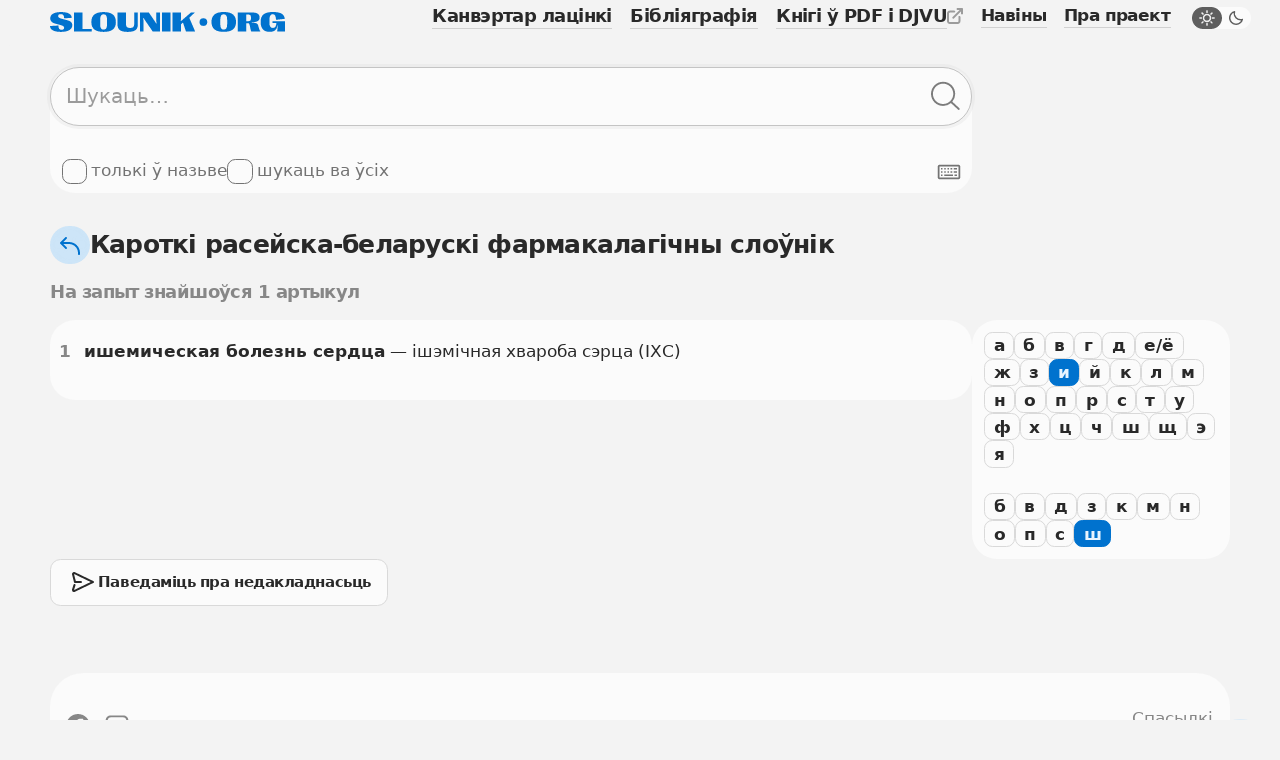

--- FILE ---
content_type: text/html; charset=UTF-8
request_url: https://slounik.org/farmarb/l9_25
body_size: 9734
content:
<!doctype html>
<html class="no-js" lang="be" data-theme="light">
  <head>
    <meta charset="utf-8">
          <title>Кароткі расейска-беларускі фармакалагічны слоўнік &middot; Slounik.org</title>
        <meta name="keywords" content="слоўнік, slounik, энцыкляпэдыя, слоўнікі, энцыкляпэдыі, энцыклапедыя, электронная энцыклапедыя, электронная энциклопедия, словарь, словари, dictionary, encyclopedia">
          <meta name="description" content="Беларускія слоўнікі і энцыкляпэдыі, канвэртар лацінкі, бібліяграфія.">
        <meta name="robots" content="index,follow">
    <meta name="viewport" content="width=device-width, initial-scale=1">

    <link rel="icon" href="/favicon.ico" sizes="any">
    <link rel="icon" href="/icon.svg" type="image/svg+xml">
    <link rel="apple-touch-icon" href="/apple-touch-icon.png">
    <link rel="manifest" href="/site.webmanifest">
      
    <link rel="stylesheet" href="/assets/css/variables.css">
    <link rel="stylesheet" href="/assets/css/styles.css">
    <link rel="stylesheet" href="/assets/css/keyboard.css">
    <link href="https://slounik.org/news.rss" rel="alternate" type="application/rss+xml" title="RSS" />
    <link rel="search" type="application/opensearchdescription+xml" href="https://slounik.org/searchProvider.xml" title="Пошук па Slounik.org" />

    <meta property="og:locale" content="be" />
    <meta property="og:url" content="https://slounik.org/" />
    <meta property="og:type" content="website">

          <meta property="og:title" content="Кароткі расейска-беларускі фармакалагічны слоўнік &middot; Slounik.org" />
    
          <meta property="og:description" content="Беларускія слоўнікі і энцыкляпэдыі, канвэртар лацінкі, бібліяграфія" />
        
    <meta property="og:image" content="https://slounik.org/assets/img/og-image.jpg" />

    <meta name="theme-color" content="#F0F0F0">
  </head>

<body class="search-results">
  <!--[if IE]>
    <div class="ie-warning"><p>Вы выкарыстоўваеце стары браўзер. Ён можа некарэктна адлюстроўваць вэб-сайты і быць небясьпечным, таму мы яго не падтрымліваем. Калі ласка, спампуце і усталюйце адзін з наступных браўзераў: <a href="https://www.google.com/chrome" target="_blank"><strong>Google Chrome</strong></a>, <a href="https://www.mozilla.org/be/firefox/new" target="_blank"><strong>Mozilla Firefox</strong></a>, <a href="https://www.opera.com/browsers/opera" target="_blank"><strong>Opera</strong></a> альбо <a href="https://www.microsoft.com/en-us/edge" target="_blank"><strong>Microsort Edge</strong></a> каб карыстацца сайтам Slounik.org</p></div>
  <![endif]-->
  <header class="header">
  <div class="header-inner">
    <div class="header-top">
      <div class="header-brand">

                  <a href="/">
            <span class="icon">
              <svg viewBox="0 0 804 69" xml:space="preserve"><path class="st0" d="m55.1 27.2-12.2-3.1C30.6 21 27.8 18.2 27.8 14c0-4.2 3.2-6.7 9.1-6.7 7.9 0 11.4 4.5 11.5 14.7l25.9-2C74.1 6.9 61.1.2 37.8.2 15.2.2.8 7.2.8 21.7.8 33.1 9.4 38 21.4 41.1l12 3.1c12 3.1 14.9 6.1 14.9 10.7 0 4.3-3.5 6.6-8.7 6.6-7.8 0-10.9-4.9-10.7-14.9L0 48.4c.1 13.1 13.8 20.3 37.5 20.3s38.7-8.2 38.7-23c0-11.8-8.9-15.4-21.1-18.5zM111 1.6H81.9v65.7h61v-8.6H111zM183.4.2c-28.3 0-42 11.2-42 34.4v.2c0 22.9 13.7 33.9 42 33.9s42-11 42-33.9v-.2c0-23.2-13.7-34.4-42-34.4zm11.7 42.6c0 12.4-3.4 18-11.7 18-8.3 0-11.7-5.5-11.7-18V26.4c0-12.7 3.4-18.4 11.7-18.4 8.3 0 11.7 5.7 11.7 18.4v16.4zM288 42.4c0 9-4.2 12.7-13.9 12.7-9.8 0-14.1-3.7-14.1-12.7V1.6h-29.1v41.5c0 18.1 10.8 25.6 34.9 25.6 23.9 0 34.7-7.5 34.7-25.6V1.6H288v40.8zM363.8 26.8c0 4.1.1 7.9.6 12.9l-.9.3c-2.3-4-4.6-7.5-6.4-10.3L338 1.6h-30.5v65.7h12.1V33.7c0-4-.1-7.9-.5-13.1l.9-.3c2.3 3.9 4.6 7.6 7.2 11.4l24.2 35.6H376V1.6h-12.1v25.2zM383.2 1.6h29.1v65.7h-29.1zM495.7 1.6h-13.3l-34.3 29.9-.9-.4c1.1-6.2 1.4-10.6 1.4-16.3V1.6h-29.1v65.7h29.1V42.5l6.3-6.1 10.4 30.9h31.3l-20.1-47.5 19.2-18.2zM594.5 0c-28.3 0-42 11.2-42 34.4v.2c0 22.9 13.7 33.9 42 33.9s42-11 42-33.9v-.2c0-23.2-13.7-34.4-42-34.4zm11.6 42.7c0 12.4-3.4 18-11.7 18-8.3 0-11.7-5.5-11.7-18V26.3c0-12.7 3.4-18.4 11.7-18.4 8.3 0 11.7 5.7 11.7 18.4v16.4zM714.6 54.7l-2-7.2c-2-7.2-5.1-10.3-22.2-10.7v-1c19.3-1.1 26.7-5.6 26.7-16.2v-.2c0-12.7-8.4-18-29.1-18h-45.8v65.7h29.1V38.5h4.7c5 0 6.4 1.9 7.9 9.5l1.5 7.6c1.5 7.6 2.2 9.6 3.2 11.4h30.9l.2-1.4c-2.2-1.5-3.1-3.7-5.1-10.9zm-27-32.1c0 6.7-2.8 9.1-9 9.1h-7.4V8.8h7.4c6.2 0 9 2.6 9 9.6v4.2zM761 32.2v6.1h13.7c-1.1 11.7-4.8 16.8-12 16.8-8 0-12-6.1-12-18.3v-8.2c0-14.5 3.9-21 11.8-21 6.8 0 10.2 5.4 10.7 18.4v1.1l30-3.5C801.9 7.3 789.2 0 762.7 0c-29.3 0-42 10.4-42 33.9v.2c0 23.2 10.9 34.4 30.4 34.4 13.8 0 23.7-4 27.5-22.2l1.3.3c-1.7 10.7-2.3 16-2.1 20.4H804V32.2h-43z"/><circle class="st0" cx="524.8" cy="34.8" r="13.2"/></svg>
            </span>
          </a>
                
      </div>
      <button class="header-trigger jsHeaderMenuTrigger" aria-label="Адчыніць галоўнае меню">
        <div class="header-trigger-icon">
          <div></div>
          <div></div>
          <div></div>
        </div>
      </button>
    </div>
    <div class="header-menu">
      <nav class="mainmenu">
        <ul class="list-unstyled">
          <li>
            <a href="/lat" class="">
              <span>Канвэртар лацінкі</span>
            </a>
          </li>
          <li>
            <a href="/biblio" class="">
              <span>Бібліяграфія</span>
            </a>
          </li>
          <li>
            <a class="external" href="https://knihi.com/slouniki.html" target="_blank">
              <span>Кнігі ў PDF і DJVU</span>
              <span class="icon icon-16">
                <svg viewBox="0 0 16 16" xml:space="preserve"><path id="box" d="M10.6 16H2.8c-.7 0-1.4-.3-1.9-.8-.6-.5-.9-1.2-.9-2V5.4c0-.8.3-1.4.8-2s1.2-.8 2-.8h4.4c.6 0 1 .4 1 1s-.4 1-1 1H2.8c-.2 0-.4.1-.5.2s-.3.4-.3.6v7.9c0 .2.1.4.2.5.2.1.3.2.6.2h7.9c.2 0 .4-.1.5-.2s.2-.3.2-.5V8.9c0-.6.4-1 1-1s1 .4 1 1v4.4c0 .7-.3 1.4-.8 1.9s-1.3.8-2 .8z"/><path id="arrow" d="M15.9.6c-.1-.2-.3-.4-.5-.5-.1-.1-.3-.1-.4-.1h-4.4c-.6 0-1 .4-1 1s.4 1 1 1h2l-7 7c-.4.4-.4 1 0 1.4.2.2.5.3.7.3s.5-.1.7-.3l7-7v2c0 .6.4 1 1 1s1-.4 1-1V1c0-.1 0-.3-.1-.4z"/></svg>
              </span>
            </a>
          </li>
        </ul>
      </nav>
      <nav class="submenu">
        <ul class="list-unstyled">
          <li>
            <a href="/naviny" class="">
              <span>Навіны</span>
            </a>
          </li>
          <li>
            <a href="/about" class="">
              <span>Пра праект</span>
            </a>
          </li>
        </ul>
        <label class="theme-switcher" for="themeSwitcherTrigger">
          <input type="checkbox" id="themeSwitcherTrigger" />
          <div class="theme-switcher-inner">
            <div class="icons">
              <div class="day">
                <span class="icon icon-16">
                  <svg viewBox="0 0 16 16" xml:space="preserve"><path d="M3.1 8c0-.4-.3-.8-.8-.8H1c-.4 0-.8.4-.8.8s.4.8.8.8h1.4c.4 0 .7-.4.7-.8zM3.5 4.6c.2.1.3.2.5.2s.4-.1.5-.2c.2-.2.3-.4.3-.6s-.1-.3-.2-.5l-1-1c-.3-.3-.8-.3-1.1 0-.1.2-.2.4-.2.6s.1.4.2.5l1 1zM12 4.8c.2 0 .4-.1.5-.2l1-1c.1-.1.2-.3.2-.5s-.1-.4-.2-.5c-.3-.3-.8-.3-1.1 0l-1 1c-.1.1-.2.3-.2.5s.1.4.2.5.4.2.6.2zM8 3.1c.4 0 .8-.3.8-.8V1c0-.4-.3-.8-.8-.8s-.8.4-.8.8v1.4c0 .4.4.7.8.7zM11 5c-.8-.8-1.9-1.2-3-1.2S5.8 4.2 5 5c-.8.8-1.2 1.9-1.2 3s.4 2.2 1.2 3c.8.8 1.9 1.2 3 1.2s2.2-.4 3-1.2 1.2-1.9 1.2-3-.4-2.2-1.2-3zM9.9 9.9c-1 1-2.8 1-3.9 0-.5-.5-.8-1.2-.8-1.9s.3-1.4.8-1.9c.6-.6 1.3-.9 2-.9s1.4.3 1.9.8.8 1.2.8 1.9-.2 1.5-.8 2zM15 7.2h-1.4c-.4 0-.8.3-.8.8s.3.8.8.8H15c.4 0 .8-.3.8-.8s-.4-.8-.8-.8zM3.5 11.4l-1 1c-.1.1-.2.3-.2.5s.1.4.2.5.3.2.5.2.4-.1.5-.2l1-1c.1-.1.2-.3.2-.5s-.1-.4-.2-.5c-.2-.3-.7-.3-1 0zM12.5 11.4c-.3-.3-.8-.3-1.1 0-.1.1-.2.3-.2.5s.1.4.2.5l1 1c.1.1.3.2.5.2s.4-.1.5-.2.2-.3.2-.5-.1-.4-.2-.5l-.9-1zM8 12.8c-.4 0-.8.3-.8.8V15c0 .4.3.8.8.8s.8-.3.8-.8v-1.4c0-.4-.4-.8-.8-.8z"/></svg>
                </span>
              </div>
              <div class="night">
                <span class="icon icon-16">
                  <svg viewBox="0 0 16 16"><path d="M14.106 8.854a5.755 5.755 0 0 1-1.478.192 5.643 5.643 0 0 1-4.016-1.66 5.706 5.706 0 0 1-1.468-5.492.71.71 0 0 0-.871-.87A7.124 7.124 0 0 0 3.08 2.86c-2.773 2.772-2.773 7.284 0 10.057A7.068 7.068 0 0 0 8.11 15a7.066 7.066 0 0 0 5.029-2.083 7.114 7.114 0 0 0 1.837-3.193.711.711 0 0 0-.87-.87Zm-1.972 3.058a5.654 5.654 0 0 1-4.023 1.666 5.66 5.66 0 0 1-4.025-1.667 5.695 5.695 0 0 1 0-8.045 5.636 5.636 0 0 1 1.465-1.054 7.127 7.127 0 0 0 2.056 5.58 7.094 7.094 0 0 0 5.582 2.056 5.713 5.713 0 0 1-1.055 1.464Z"/></svg>
                </span>
              </div>
            </div>
            <div class="caption">
              <span class="day">Начны рэжым</span>
              <span class="night">Дзённы рэжым</span>
            </div>
          </div>
        </label>
      </nav>
    </div>
  </div>
  </header>
<main role="main" id="top">
<section>
  <div class="search-form">
    <form name="search" method="GET" action="/search">
      <input type="hidden" value="farmarb" name="dict" id="findFormDict">
      <div class="search-form-input">
        <input 
          type="text" 
          name="search" 
          class="form-element searchFormInput" 
          placeholder="Шукаць…" 
          value="">
        <div class="search-form-input-actions">
          <button class="button-icon clearFormItemTrigger hide" type="button" aria-label="Ачысціць форму пошуку">
            <span class="icon icon-16">
              <svg viewBox="0 0 16 16"><path d="m9.159 8 5.612-5.612a.848.848 0 0 0 0-1.16.848.848 0 0 0-1.159 0L8 6.842 2.388 1.229a.848.848 0 0 0-1.16 0 .848.848 0 0 0 0 1.159L6.842 8l-5.612 5.612a.848.848 0 0 0 0 1.16.848.848 0 0 0 1.159 0L8 9.158l5.612 5.612a.848.848 0 0 0 1.16 0 .848.848 0 0 0 0-1.159L9.158 8Z"></path></svg>
            </span>
          </button>
          <button class="button-icon searchFormTrigger" type="submit" aria-label="Шукаць ў слоўніках">
            <span class="icon icon-30">
              <svg viewBox="0 0 31 30"><path fill-rule="evenodd" clip-rule="evenodd" d="M20.611 22.011A12.45 12.45 0 0 1 12.5 25C5.596 25 0 19.404 0 12.5S5.596 0 12.5 0 25 5.596 25 12.5a12.45 12.45 0 0 1-2.989 8.111c.027.02.053.043.079.066l7.254 6.673a1 1 0 1 1-1.355 1.472l-7.253-6.673a1.007 1.007 0 0 1-.125-.138ZM23 12.5C23 18.299 18.299 23 12.5 23S2 18.299 2 12.5 6.701 2 12.5 2 23 6.701 23 12.5Z"></path></svg>
            </span>
          </button>
        </div>
      </div>
      <div class="search-form-subactions">
        <div>
          <label class="form-control" for="un">
            <input type="checkbox" name="un" id="un" value="1" >
            <span class="drawer"></span>
            <span class="caption">толькі ў назьве</span>
          </label>
                    <label class="form-control" for="nameSearchAll">
            <input type="checkbox" name="allDict" value="1" id="nameSearchAll">
            <span class="drawer"></span>
            <span class="caption">шукаць ва ўсіх</span>
          </label>
                  </div>
        <div>
          <button type="button" class="keyboard-trigger virtualKeyboardTrigger" aria-label="Паказаць экранную клявіятуру">
            <span class="icon icon-24">
              <svg viewBox="0 0 30 30" xml:space="preserve"><path d="M27 24H3c-.5 0-1-.2-1.4-.6-.4-.4-.6-.9-.6-1.4V8c0-.5.2-1 .6-1.4C2 6.2 2.5 6 3 6h24c.5 0 1 .2 1.4.6.4.4.6.9.6 1.4v14c0 .5-.2 1-.6 1.4-.4.4-.9.6-1.4.6zM3 8v14h24V8H3z"></path><path d="M9 18h11v2H9v-2zM5 10h2v2H5v-2zM9 10h2v2H9v-2zM13 10h2v2h-2v-2zM17 10h2v2h-2v-2zM5 18h2v2H5v-2zM5 14h2v2H5v-2zM9 14h2v2H9v-2zM13 14h2v2h-2v-2zM21 10h4v2h-4v-2zM21 14h4v2h-4v-2zM17 14h2v2h-2v-2zM22 18h3v2h-3v-2z"></path></svg>
            </span>
          </button>
        </div>
      </div>
    </form>
  </div>
</section>
    <div class="facets">
      <div class="facets-top">
        <div class="facets-top-title">
          <h1>
            <a href="/farmarb/" class="facets-top-title-link" href="slounik.html">
              <span class="button-round">
                <span class="icon icon-24">
                  <svg viewBox="0 0 24 24" xml:space="preserve"><path d="M11 8H5.4l3.3-3.3c.4-.4.4-1 0-1.4s-1-.4-1.4 0l-5 5c-.1.1-.2.2-.2.3-.1.3-.1.5 0 .8.1.1.1.2.2.3l5 5c.2.2.4.3.7.3s.5-.1.7-.3c.4-.4.4-1 0-1.4L5.4 10H11c5 0 9 4 9 9v1c0 .6.4 1 1 1s1-.4 1-1v-1c0-6.1-4.9-11-11-11z"></path></svg>
                </span>
              </span>
              <span>Кароткі расейска-беларускі фармакалагічны слоўнік</span>
            </a>
          </h1>
        </div>
      </div>
    </div>

    <div class="facets">
      <div class="facets-top">
        <h1 class="facets-title muted">На запыт знайшоўся 1 артыкул</h1>
      </div>
    </div>

<section class="slounik-layout">
      <div class="slounik-layout-letters">
      <div class="bar">
        <div class="bar-letters">
          <div class="bar-letters-container">
            <a class="bar-trigger" href="/farmarb/l1"><span>а</span></a><a class="bar-trigger" href="/farmarb/l2"><span>б</span></a><a class="bar-trigger" href="/farmarb/l3"><span>в</span></a><a class="bar-trigger" href="/farmarb/l4"><span>г</span></a><a class="bar-trigger" href="/farmarb/l5"><span>д</span></a><a class="bar-trigger" href="/farmarb/l6"><span>е/ё</span></a><a class="bar-trigger" href="/farmarb/l7"><span>ж</span></a><a class="bar-trigger" href="/farmarb/l8"><span>з</span></a><a class="bar-trigger active" href="/farmarb/l9"><span>и</span></a><a class="bar-trigger" href="/farmarb/l10"><span>й</span></a><a class="bar-trigger" href="/farmarb/l11"><span>к</span></a><a class="bar-trigger" href="/farmarb/l12"><span>л</span></a><a class="bar-trigger" href="/farmarb/l13"><span>м</span></a><a class="bar-trigger" href="/farmarb/l14"><span>н</span></a><a class="bar-trigger" href="/farmarb/l15"><span>о</span></a><a class="bar-trigger" href="/farmarb/l16"><span>п</span></a><a class="bar-trigger" href="/farmarb/l17"><span>р</span></a><a class="bar-trigger" href="/farmarb/l18"><span>с</span></a><a class="bar-trigger" href="/farmarb/l19"><span>т</span></a><a class="bar-trigger" href="/farmarb/l20"><span>у</span></a><a class="bar-trigger" href="/farmarb/l21"><span>ф</span></a><a class="bar-trigger" href="/farmarb/l22"><span>х</span></a><a class="bar-trigger" href="/farmarb/l23"><span>ц</span></a><a class="bar-trigger" href="/farmarb/l24"><span>ч</span></a><a class="bar-trigger" href="/farmarb/l25"><span>ш</span></a><a class="bar-trigger" href="/farmarb/l26"><span>щ</span></a><a class="bar-trigger" href="/farmarb/l30"><span>э</span></a><a class="bar-trigger" href="/farmarb/l32"><span>я</span></a>          </div>
                      <div class="bar-letters-container">
              <a class="bar-trigger" href="/farmarb/l9_2"><span>б</span></a><a class="bar-trigger" href="/farmarb/l9_3"><span>в</span></a><a class="bar-trigger" href="/farmarb/l9_5"><span>д</span></a><a class="bar-trigger" href="/farmarb/l9_8"><span>з</span></a><a class="bar-trigger" href="/farmarb/l9_11"><span>к</span></a><a class="bar-trigger" href="/farmarb/l9_13"><span>м</span></a><a class="bar-trigger" href="/farmarb/l9_14"><span>н</span></a><a class="bar-trigger" href="/farmarb/l9_15"><span>о</span></a><a class="bar-trigger" href="/farmarb/l9_16"><span>п</span></a><a class="bar-trigger" href="/farmarb/l9_18"><span>с</span></a><a class="bar-trigger active" href="/farmarb/l9_25"><span>ш</span></a>            </div>
                  </div>
      </div>
    </div>
  

  <section class="layout-2col">
    <div class="data-card content-card">
      <article>
        <ol class="results-list">
                        <li id="res1">
                <a class="results-list-number" href="https://slounik.org/156427.html" data-clipboard-text="https://slounik.org/156427.html">1</a>
                <div>
                  <span><b>ишемическая болезнь сердца</b></span> — ішэмічная хвароба сэрца (ІХС)
                                                      <!--br-->
                                  </div>
              </li>
                      </ol>
      </article>


    </div>
    
    
  
    
  </section>

</section>


<section class="suggest-action">
  <a class="button-gray button-small" href="/paviedamic">
    <span class="icon icon-30">
      <svg viewBox="0 0 30 30" xml:space="preserve"><path d="M6.1 25c-.4 0-.8-.1-1.2-.3-.6-.4-.9-1-.9-1.7v-.5l1.5-4.8c.2-.5.7-.8 1.3-.7.5.2.8.7.7 1.3L6 23h.1l16.6-8L6.1 7H6l1.8 7h5.1c.6 0 1 .4 1 1s-.4 1-1 1H7c-.5 0-.9-.3-1-.8L4 7.3V7c0-.7.3-1.3.9-1.6.6-.4 1.3-.5 2-.2l18.5 8.9c.3.2.6.5.6.9s-.2.7-.6.9L6.9 24.8c-.3.1-.6.2-.8.2z"></path></svg>
    </span>
    <div>
      <p>Паведаміць пра недакладнасьць</p>
    </div>
  </a>
</section>
  </main>
      <footer>
      <div class="footer-top">
        <ul class="footer-socials list-inline">
          <li>
            <a target="_blank" rel="noreferrer" href="https://www.facebook.com/slounik" name="Facebook">
              <span class="icon icon-24">
                <svg viewBox="0 0 30 30"><path fill-rule="evenodd" clip-rule="evenodd" d="M0 15.0838C0 22.5413 5.41625 28.7425 12.5 30V19.1663H8.75V15H12.5V11.6663C12.5 7.91625 14.9162 5.83375 18.3337 5.83375C19.4162 5.83375 20.5838 6 21.6663 6.16625V10H19.75C17.9163 10 17.5 10.9162 17.5 12.0837V15H21.5L20.8337 19.1663H17.5V30C24.5837 28.7425 30 22.5425 30 15.0838C30 6.7875 23.25 0 15 0C6.75 0 0 6.7875 0 15.0838Z"/></svg>
              </span>
            </a>
          </li>
                              <li>
            <a href="mailto:adm2@slounik.org">
              <span class="icon icon-24">
                <svg viewBox="0 0 30 30"><path d="M23 1.8H7C3.6 1.8.8 4.6.8 8v14c0 3.4 2.8 6.2 6.2 6.2h16c3.4 0 6.2-2.8 6.2-6.2V8c0-3.4-2.8-6.2-6.2-6.2zM7 4.2h16c1.8 0 3.2 1.2 3.6 2.9l-10.7 6.6c-.6.3-1.3.3-1.8 0L3.4 7.1C3.8 5.5 5.2 4.2 7 4.2zm16 21.6H7c-2.1 0-3.8-1.7-3.8-3.8V10l9.5 5.9c.7.4 1.5.6 2.2.6.8 0 1.5-.2 2.2-.6l9.5-5.9v12c.2 2.1-1.5 3.8-3.6 3.8z"/></svg>
              </span>
              <span>adm2<span>&#x0040;</span>slounik.org</span>
            </a>
          </li>
        </ul>
        <ul class="footer-menu">
          <li>
            <a href="/spasylki"><span>Спасылкі</span></a>
          </li>
        </ul>
    </div>
    <div class="footer-bottom">
      <div>
        <a 
          class="button-gray button-small" 
          id="pwaPrompt" 
          href="javascript:pwaInstall()"
          style="display: none;">
          <span class="icon icon-24">
            <svg viewBox="0 0 24 24" xml:space="preserve"><path d="m13.9 19.2-.9.7V13c0-.6-.4-1-1-1s-1 .4-1 1v6.9l-.9-.7c-.4-.3-1.1-.3-1.4.2-.1.2-.2.4-.2.6 0 .3.1.6.4.8l2.5 2c.1.1.1.1.2.1s.1 0 .2.1h.5c.1 0 .1 0 .2-.1.1 0 .1-.1.2-.1l2.5-2c.2-.2.4-.5.4-.8 0-.2-.1-.4-.2-.6-.5-.5-1.1-.5-1.5-.2z"></path><path d="M23 11.3c-.1-.8-.4-1.6-.8-2.4-.4-.7-1-1.3-1.7-1.8s-1.5-.8-2.3-1C17.6 6 17 6 16.5 6 16 4.8 15.1 3.7 14 3c-1.4-.9-3-1.2-4.7-.9-1.6.3-3 1.2-4 2.5C4.5 5.7 4 7 4 8.4c-.9.4-1.6 1-2.1 1.7-.7 1-1 2.2-.8 3.4.1 1.2.7 2.3 1.6 3.1.9.9 2.1 1.4 3.3 1.4h1c.6 0 1-.4 1-1s-.4-1-1-1H6c-.7 0-1.4-.3-2-.8-.5-.5-.9-1.2-1-1.9-.1-.7.1-1.5.5-2.1.2-.3.5-.6.8-.8.1.2.2.4.3.5.2.3.5.5.8.5.2 0 .4 0 .5-.2.5-.3.6-.9.3-1.4 0-.1-.1-.6-.2-.8-.1-1.1.2-2.3.9-3.2.7-.9 1.7-1.5 2.8-1.7 1.1-.2 2.3 0 3.2.6.7.4 1.2 1.1 1.6 1.8l-.3.1c-.5.1-.8.7-.7 1.2.1.5.7.8 1.2.7l1.3-.4c.6-.1 1.1-.1 1.7 0 .6.1 1.1.3 1.5.6.5.3.9.7 1.1 1.2.3.5.5 1 .5 1.6.1.6 0 1.1-.2 1.7-.2.5-.4 1-.8 1.5-.4.4-.8.8-1.4 1-.3.2-.8.3-1.4.3-.6 0-1 .4-1 1s.4 1 1 1c.9 0 1.7-.2 2.5-.5s1.5-.8 2-1.5c.6-.6 1-1.4 1.2-2.2.3-.8.4-1.7.3-2.5z"></path></svg>
          </span>
          <span>Усталяваць</span>
        </a>
        <ul>
          <li>
            слоўнікаў: 96 (643 740 артыкулаў)
          </li>
          <li>
            энцыкляпэдыяў: 27 (8 083 артыкулаў)
          </li>
        </ul>
      </div>
      <p class="footer-copyright">
        <small>© Slounik.org, 2003&ndash;2026</small>
      </p>
    </div>
    <a class="button-round scroll-top down smoothScroll" href="#top" title="Scroll to top">
      <span class="icon icon-30">
        <svg viewBox="0 0 30 30"><path d="M14.5 26c-.6 0-1-.4-1-1V7.3l-7.8 7.2c-.4.4-1 .3-1.4-.1-.4-.4-.3-1 .1-1.4l9.5-8.7c.1-.1.2-.1.2-.2h.1c0-.1.1-.1.2-.1h.2c.1 0 .2 0 .3.1h.1c.1 0 .2.1.2.2l9.5 8.7c.4.4.4 1 .1 1.4-.4.4-1 .4-1.4.1l-7.8-7.2V25c-.1.6-.5 1-1.1 1z"></path></svg>
      </span>
    </a>
    </footer>
    <div class="loads"></div>

    <div class="keyboard-container">
  <div class="simple-keyboard"></div>
  <button 
    class="button-round keyboardContainerCloseTrigger" 
    aria-label="Зачыніць віртуальную клявіятуру">
    <span class="icon icon-30">
      <svg viewBox="0 0 30 30" xmlns="http://www.w3.org/2000/svg"><path d="M16.6558 15L24.6732 6.98257C25.1089 6.54684 25.1089 5.76253 24.6732 5.3268C24.2375 4.89107 23.4532 4.89107 23.0174 5.3268L15 13.3442L6.98257 5.3268C6.54684 4.89107 5.76253 4.89107 5.3268 5.3268C4.89107 5.76253 4.89107 6.54684 5.3268 6.98257L13.3442 15L5.3268 23.0174C4.89107 23.4532 4.89107 24.2375 5.3268 24.6732C5.76253 25.1089 6.54684 25.1089 6.98257 24.6732L15 16.6558L23.0174 24.6732C23.4532 25.1089 24.2375 25.1089 24.6732 24.6732C25.1089 24.2375 25.1089 23.4532 24.6732 23.0174L16.6558 15Z"/></svg>
    </span>
  </button>
</div>
	<div class="pwa" style="display: none;">
	  <div class="pwa-window">
		<div class="pwa-info">
		  <div class="pwa-info-data">
			  <img src="/icon.svg" alt="Slounik PWA Icon">
			  <p class="text-lead">Усталюйце Слоўнік на вашую прыладу для больш зручнага карыстання. Гэта можна будзе зрабіць і потым, націснуўшы “Усталяваць” унізе старонкі.</p>
		  </div>
		</div>
		<div class="pwa-close">
		  <button class="button-icon pwaMessageCloseTrigger">
			<span class="icon icon-24">
			  <svg viewBox="0 0 24 24"><path d="m13.325 12 6.414-6.414c.348-.349.348-.976 0-1.325-.349-.348-.977-.348-1.325 0L12 10.675 5.586 4.261c-.349-.348-.976-.348-1.325 0-.348.349-.348.976 0 1.325L10.675 12l-6.414 6.414c-.348.348-.348.976 0 1.325.349.348.976.348 1.325 0L12 13.325l6.414 6.414c.348.348.976.348 1.325 0 .348-.349.348-.977 0-1.325L13.325 12Z"/></svg>
			</span>
		  </button>
		</div>
		<div class="pwa-install">
		  <button class="button-gray button-small" onClick="pwaInstall();">
        Усталяваць
      </button>
		</div>    
	  </div>
	</div>

    <script>
  (function(i,s,o,g,r,a,m){i['GoogleAnalyticsObject']=r;i[r]=i[r]||function(){
  (i[r].q=i[r].q||[]).push(arguments)},i[r].l=1*new Date();a=s.createElement(o),
  m=s.getElementsByTagName(o)[0];a.async=1;a.src=g;m.parentNode.insertBefore(a,m)
  })(window,document,'script','https://www.google-analytics.com/analytics.js','ga');

  ga('create', 'UA-4547174-2', 'auto');
  ga('send', 'pageview');

</script>
    <script defer src="/assets/js/external/modernizr-custom/modernizr-custom.js?v=1659615274"></script>
    <script src="/assets/js/external/jquery/jquery.min.js?v=1659615274"></script>
    <script src="/assets/js/theme.js?v=1659615274"></script>
    <script src="/assets/js/main.js?v=1659615274"></script>
    <script src="/assets/js/ie.js?v=1659615274"></script>
    <script src="/assets/js/pwa.js?v=1659615274"></script>

    <script defer src="/assets/js/external/clipboard/clipboard.min.js?v=1659615274"></script>
                <script defer src="/assets/js/search-form.js?v=1659615274"></script>
                <script defer src="/assets/js/tooltip.js?v=1659615274"></script>
                <script defer src="/assets/js/results-list.js?v=1659615274"></script>
                <script defer src="/assets/js/external/micromodal/micromodal.min.js?v=1659615274"></script>
                <script defer src="/assets/js/modal.js?v=1659615274"></script>
                <script defer src="/assets/js/external/hummingbird-treeview/hummingbird-treeview.min.js?v=1659615274"></script>
                <script defer src="/assets/js/tree.js?v=1659615274"></script>
                <script defer src="/assets/js/external/simple-keyboard/index.js?v=1659615274"></script>
                <script defer src="/assets/js/keyboard.js?v=1659615274"></script>
                <script defer src="/assets/js/slounik.js?v=1659615274"></script>
  </body>
</html>



--- FILE ---
content_type: application/x-javascript
request_url: https://slounik.org/assets/js/external/modernizr-custom/modernizr-custom.js?v=1659615274
body_size: 976
content:
!function(e, n, t) {
    function o(e, n) {
        return typeof e === n;
    }
    function s() {
        var e, n, t, s, i, a, r;
        for (var l in d) if (d.hasOwnProperty(l)) {
            if (e = [], n = d[l], n.name && (e.push(n.name.toLowerCase()), n.options && n.options.aliases && n.options.aliases.length)) for (t = 0; t < n.options.aliases.length; t++) e.push(n.options.aliases[t].toLowerCase());
            for (s = o(n.fn, "function") ? n.fn() : n.fn, i = 0; i < e.length; i++) a = e[i], 
            r = a.split("."), 1 === r.length ? Modernizr[r[0]] = s : (!Modernizr[r[0]] || Modernizr[r[0]] instanceof Boolean || (Modernizr[r[0]] = new Boolean(Modernizr[r[0]])), 
            Modernizr[r[0]][r[1]] = s), f.push((s ? "" : "no-") + r.join("-"));
        }
    }
    function i(e) {
        var n = u.className, t = Modernizr._config.classPrefix || "";
        if (p && (n = n.baseVal), Modernizr._config.enableJSClass) {
            var o = new RegExp("(^|\\s)" + t + "no-js(\\s|$)");
            n = n.replace(o, "$1" + t + "js$2");
        }
        Modernizr._config.enableClasses && (n += " " + t + e.join(" " + t), p ? u.className.baseVal = n : u.className = n);
    }
    function a() {
        return "function" != typeof n.createElement ? n.createElement(arguments[0]) : p ? n.createElementNS.call(n, "http://www.w3.org/2000/svg", arguments[0]) : n.createElement.apply(n, arguments);
    }
    function r() {
        var e = n.body;
        return e || (e = a(p ? "svg" : "body"), e.fake = !0), e;
    }
    function l(e, t, o, s) {
        var i, l, f, d, c = "modernizr", p = a("div"), v = r();
        if (parseInt(o, 10)) for (;o--; ) f = a("div"), f.id = s ? s[o] : c + (o + 1), 
        p.appendChild(f);
        return i = a("style"), i.type = "text/css", i.id = "s" + c, (v.fake ? v : p).appendChild(i), 
        v.appendChild(p), i.styleSheet ? i.styleSheet.cssText = e : i.appendChild(n.createTextNode(e)), 
        p.id = c, v.fake && (v.style.background = "", v.style.overflow = "hidden", 
        d = u.style.overflow, u.style.overflow = "hidden", u.appendChild(v)), l = t(p, e), 
        v.fake ? (v.parentNode.removeChild(v), u.style.overflow = d, u.offsetHeight) : p.parentNode.removeChild(p), 
        !!l;
    }
    var f = [], d = [], c = {
        _version: "3.6.0",
        _config: {
            classPrefix: "",
            enableClasses: !0,
            enableJSClass: !0,
            usePrefixes: !0
        },
        _q: [],
        on: function(e, n) {
            var t = this;
            setTimeout(function() {
                n(t[e]);
            }, 0);
        },
        addTest: function(e, n, t) {
            d.push({
                name: e,
                fn: n,
                options: t
            });
        },
        addAsyncTest: function(e) {
            d.push({
                name: null,
                fn: e
            });
        }
    }, Modernizr = function() {};
    Modernizr.prototype = c, Modernizr = new Modernizr();
    var u = n.documentElement, p = "svg" === u.nodeName.toLowerCase(), v = c._config.usePrefixes ? " -webkit- -moz- -o- -ms- ".split(" ") : [ "", "" ];
    c._prefixes = v;
    var h = c.testStyles = l;
    Modernizr.addTest("touchevents", function() {
        var t;
        if ("ontouchstart" in e || e.DocumentTouch && n instanceof DocumentTouch) t = !0; else {
            var o = [ "@media (", v.join("touch-enabled),("), "heartz", ")", "{#modernizr{top:9px;position:absolute}}" ].join("");
            h(o, function(e) {
                t = 9 === e.offsetTop;
            });
        }
        return t;
    }), Modernizr.addTest("devicemotion", "DeviceMotionEvent" in e), Modernizr.addTest("deviceorientation", "DeviceOrientationEvent" in e), 
    s(), i(f), delete c.addTest, delete c.addAsyncTest;
    for (var m = 0; m < Modernizr._q.length; m++) Modernizr._q[m]();
    e.Modernizr = Modernizr;
}(window, document);